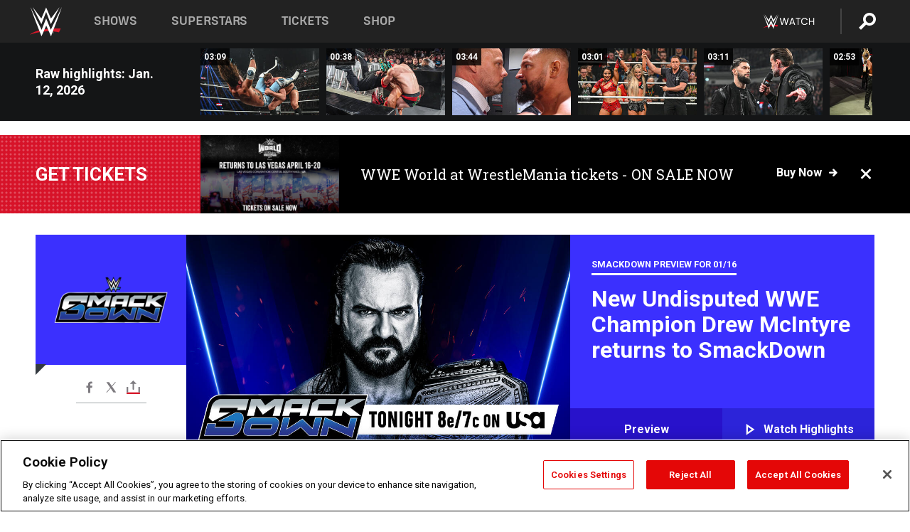

--- FILE ---
content_type: text/html; charset=utf-8
request_url: https://www.google.com/recaptcha/api2/aframe
body_size: 268
content:
<!DOCTYPE HTML><html><head><meta http-equiv="content-type" content="text/html; charset=UTF-8"></head><body><script nonce="r_1De83xzDY16EP6FrWKqA">/** Anti-fraud and anti-abuse applications only. See google.com/recaptcha */ try{var clients={'sodar':'https://pagead2.googlesyndication.com/pagead/sodar?'};window.addEventListener("message",function(a){try{if(a.source===window.parent){var b=JSON.parse(a.data);var c=clients[b['id']];if(c){var d=document.createElement('img');d.src=c+b['params']+'&rc='+(localStorage.getItem("rc::a")?sessionStorage.getItem("rc::b"):"");window.document.body.appendChild(d);sessionStorage.setItem("rc::e",parseInt(sessionStorage.getItem("rc::e")||0)+1);localStorage.setItem("rc::h",'1768610092299');}}}catch(b){}});window.parent.postMessage("_grecaptcha_ready", "*");}catch(b){}</script></body></html>

--- FILE ---
content_type: text/css;charset=utf-8
request_url: https://use.typekit.net/cst3jhu.css
body_size: 377
content:
/*
 * The Typekit service used to deliver this font or fonts for use on websites
 * is provided by Adobe and is subject to these Terms of Use
 * http://www.adobe.com/products/eulas/tou_typekit. For font license
 * information, see the list below.
 *
 * komu-a:
 *   - http://typekit.com/eulas/00000000000000007735a063
 *
 * © 2009-2026 Adobe Systems Incorporated. All Rights Reserved.
 */
/*{"last_published":"2025-12-08 15:41:53 UTC"}*/

@import url("https://p.typekit.net/p.css?s=1&k=cst3jhu&ht=tk&f=15415&a=40749763&app=typekit&e=css");

@font-face {
font-family:"komu-a";
src:url("https://use.typekit.net/af/8a5a64/00000000000000007735a063/31/l?primer=7cdcb44be4a7db8877ffa5c0007b8dd865b3bbc383831fe2ea177f62257a9191&fvd=n4&v=3") format("woff2"),url("https://use.typekit.net/af/8a5a64/00000000000000007735a063/31/d?primer=7cdcb44be4a7db8877ffa5c0007b8dd865b3bbc383831fe2ea177f62257a9191&fvd=n4&v=3") format("woff"),url("https://use.typekit.net/af/8a5a64/00000000000000007735a063/31/a?primer=7cdcb44be4a7db8877ffa5c0007b8dd865b3bbc383831fe2ea177f62257a9191&fvd=n4&v=3") format("opentype");
font-display:auto;font-style:normal;font-weight:400;font-stretch:normal;
}

.tk-komu-a { font-family: "komu-a",sans-serif; }


--- FILE ---
content_type: application/javascript; charset=utf-8
request_url: https://fundingchoicesmessages.google.com/f/AGSKWxUfRCKXQ7rT-srBTY3A1FWFds6_m6ffPxgnyS7ITkat1cWu28BNHYK4T_Isp1yLxi4a2FSSRRk7EJkcgmN1aXgW8x8XfpZYzUR55NRGKU31EaOQZVfOH-oaFKflHYBDSz5R_uIMBoiikyomFamSi8doI7d-CeMBXnjsBz0obG7oWamdLrUlKYNSsKWs/__468x6o_/storyadcode./eas_tag.1.0.js/sponsorshipimage-/bdvws.js
body_size: -1291
content:
window['ead0fd0e-22b5-4ae5-a829-1f199d9abd76'] = true;

--- FILE ---
content_type: application/javascript; charset=utf-8
request_url: https://fundingchoicesmessages.google.com/f/AGSKWxVIlMotJ-iQWIAb_qVPLYbj5rLxPL3QhwrsQj_S6r-jkqcJCqDOG9383j24ODlDZFhSKQ9Ve_5Qe7kFI_-hEy0ttnR9J99MWJh8BtVJpnAYyQnAiog3MKQ-0CPJzrQYZCXuyCE--Q==?fccs=W251bGwsbnVsbCxudWxsLG51bGwsbnVsbCxudWxsLFsxNzY4NjEwMDg4LDE3OTAwMDAwMF0sbnVsbCxudWxsLG51bGwsW251bGwsWzddXSwiaHR0cHM6Ly93d3cud3dlLmNvbS8iLG51bGwsW1s4LCJNOWxrelVhWkRzZyJdLFs5LCJlbi1VUyJdLFsxOSwiMiJdLFsxNywiWzBdIl0sWzI0LCIiXSxbMjksImZhbHNlIl1dXQ
body_size: -218
content:
if (typeof __googlefc.fcKernelManager.run === 'function') {"use strict";this.default_ContributorServingResponseClientJs=this.default_ContributorServingResponseClientJs||{};(function(_){var window=this;
try{
var OH=function(a){this.A=_.t(a)};_.u(OH,_.J);var PH=_.Zc(OH);var QH=function(a,b,c){this.B=a;this.params=b;this.j=c;this.l=_.F(this.params,4);this.o=new _.bh(this.B.document,_.O(this.params,3),new _.Og(_.Ok(this.j)))};QH.prototype.run=function(){if(_.P(this.params,10)){var a=this.o;var b=_.ch(a);b=_.Jd(b,4);_.gh(a,b)}a=_.Pk(this.j)?_.Xd(_.Pk(this.j)):new _.Zd;_.$d(a,9);_.F(a,4)!==1&&_.H(a,4,this.l===2||this.l===3?1:2);_.Dg(this.params,5)&&(b=_.O(this.params,5),_.fg(a,6,b));return a};var RH=function(){};RH.prototype.run=function(a,b){var c,d;return _.v(function(e){c=PH(b);d=(new QH(a,c,_.A(c,_.Nk,2))).run();return e.return({ia:_.L(d)})})};_.Rk(8,new RH);
}catch(e){_._DumpException(e)}
}).call(this,this.default_ContributorServingResponseClientJs);
// Google Inc.

//# sourceURL=/_/mss/boq-content-ads-contributor/_/js/k=boq-content-ads-contributor.ContributorServingResponseClientJs.en_US.M9lkzUaZDsg.es5.O/d=1/exm=kernel_loader,loader_js_executable/ed=1/rs=AJlcJMzanTQvnnVdXXtZinnKRQ21NfsPog/m=web_iab_tcf_v2_signal_executable
__googlefc.fcKernelManager.run('\x5b\x5b\x5b8,\x22\x5bnull,\x5b\x5bnull,null,null,\\\x22https:\/\/fundingchoicesmessages.google.com\/f\/AGSKWxV8OgmXVfSN2gMLybjiBGGoASIiipEM1lDNONm4wQ_aQK0bkQCyvQX-LcGeipXrFPsQSw9sLgHX8_-Amzl8fRYVvzv0bv0Z8ZIXn3l1unGFSYaxwDuspufRjVvc4ldk5W0KdEKp8A\\\\u003d\\\\u003d\\\x22\x5d,null,null,\x5bnull,null,null,\\\x22https:\/\/fundingchoicesmessages.google.com\/el\/AGSKWxXeZw5fD_HCBm5cG9AvVbvBqhC00M_JjPTC9e8kjlMzLRgGWbBBwRKGk5SAVlXqPGxX_Tm9MHQq1q7ffZ1EDz3BdUD-xNoZzn7J6gMAo82xZ3AZRbVy_HioXmgo-fOM3RcYb1-FsQ\\\\u003d\\\\u003d\\\x22\x5d,null,\x5bnull,\x5b7\x5d\x5d\x5d,\\\x22wwe.com\\\x22,1,\\\x22en\\\x22,null,null,null,null,1\x5d\x22\x5d\x5d,\x5bnull,null,null,\x22https:\/\/fundingchoicesmessages.google.com\/f\/AGSKWxV_4nw7-1-s9Aat93gUmVHFeiPo7-mG2_ga_KzHPg-RdvCYV1KgCtC62uvgSIlHHO2GzWnU3hpgURtB1pSprpthiPJJsQXMTT5YFPMVYCa8O0D0-vhbrBQNvFP30wuO7ah5k1E3Gw\\u003d\\u003d\x22\x5d\x5d');}

--- FILE ---
content_type: application/javascript
request_url: https://forms.zetaglobal.net/a4flkt7l2b/z9gd/87ff8b3f-80f2-420a-a2b7-4da4c711d78c/www.wwe.com/jsonp/z?cb=1768610091701&callback=__dgonryg4q1ajv
body_size: 826
content:
__dgonryg4q1ajv({"da":"bg*br*al|Apple%bt*bm*bs*cb*bu*dl$0^j~m|131.0.0.0%v~d~f~primarySoftwareType|Robot%s~r~dg*e~b~dq*z|Blink%cn*ds*ba*ch*cc*n|Chrome%t~bl*ac~aa~g~y|macOS%ce*ah~bq*bd~dd*cq$0^cl*df*bp*ad|Desktop%bh*c~dc*dn*bi*ae~ci*cx*p~bk*de*bc*i~h|10.15.7%cd*w~cu*ck*l~u~partialIdentification*af~bz*db*ab*q~a*cp$0^dh*k|Apple%cr*ag|-","ts":1768610092341.0,"success":true,"geo":{"region_name":"Ohio","longitude":-83.0061,"latitude":39.9625,"zipcode":"43215","city":"Columbus","continent_code":"NA","ip":"3.21.170.203","country_code":"US","time_zone":"America/New_York","metro_code":535,"country_name":"United States","region_code":"OH","continent_name":"North America"},"rand":449082});